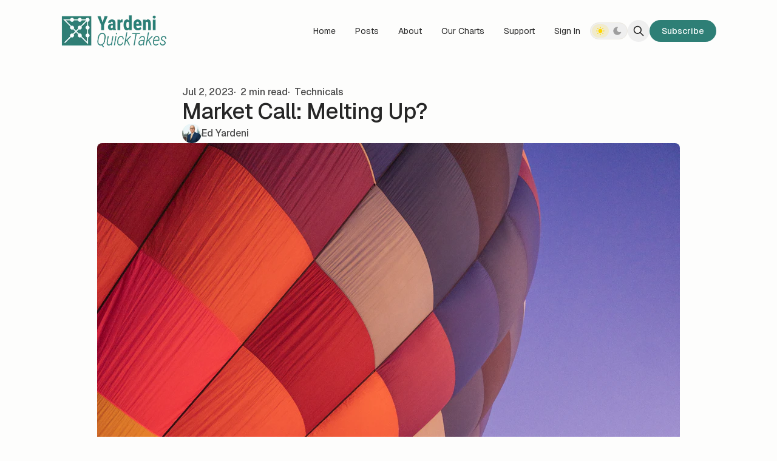

--- FILE ---
content_type: text/html; charset=utf-8
request_url: https://www.yardeniquicktakes.com/market-call-17/
body_size: 15352
content:
<!DOCTYPE html>
<html lang="en" data-color-scheme="light" class="scroll-smooth">
  <head>
    <meta charset="utf-8">
    <meta http-equiv="X-UA-Compatible" content="IE=edge">

    <title>Market Call: Melting Up?</title>

    <meta name="HandheldFriendly" content="True" />
    <meta name="viewport" content="width=device-width, initial-scale=1.0" />
    
    <meta name="theme-color" content="#2e7e74">

      <link rel="preconnect" href="https://fonts.googleapis.com">
  <link rel="preconnect" href="https://fonts.gstatic.com" crossorigin>

    <link rel="preload stylesheet" href="https://fonts.googleapis.com/css2?family=Geist:wght@300;400;500;600;700;800&display=swap" as="style" onload="this.onload=null;this.rel='stylesheet'" crossorigin>
  <style>body { --font-headings: var(--gh-font-heading, 'Geist'), sans-serif; }</style>

    <style>body { --font-body: var(--gh-font-body, 'Geist'), sans-serif; }</style>

    <script type="module" src="https://www.yardeniquicktakes.com/assets/built/app.js?v=c93e840700"></script>

    <link rel="stylesheet" type="text/css" href="https://www.yardeniquicktakes.com/assets/built/app.css?v=c93e840700" />

    <script>
  let preferredTheme = localStorage.getItem('PREFERRED_COLOR_SCHEME') || `light`;
  document.documentElement.setAttribute('data-color-scheme', preferredTheme);
  
  // Global values needed
  const themeGlobal = {
    siteUrl: 'https://www.yardeniquicktakes.com',
    currentPage: parseInt(''),
    nextPage: parseInt(''),
    nextPageLink: '',
    maxPages: parseInt(''), 
    lastPage: `` === `` ? true : false,
    postsPerPage: parseInt('12'),
    total: parseInt('')
  }

  function hexToRgb(hexColor) {
    if (hexColor.slice(0, 1) === '#') { hexColor = hexColor.slice(1); }
    if (hexColor.length === 3) { hexColor = hexColor.split('').map(function (hex) { return hex + hex;}).join(''); }
    const r = parseInt(hexColor.substr(0,2),16);
    const g = parseInt(hexColor.substr(2,2),16);
    const b = parseInt(hexColor.substr(4,2),16);

    return [r,g,b]
  }

  // Get contrast color;
  function getColorContrast(hexColor) {
    const rgb = hexToRgb(hexColor);
    let yiq = ((rgb[0] * 299) + (rgb[1] * 587) + (rgb[2] * 114)) / 1000;
    const colorContrast = (yiq >= 128) ? 'dark' : 'light';

    // return
    return colorContrast
  };

  function hexToHsl(hexColor) {
    const rgb = hexToRgb(hexColor);

    // Make r, g, and b fractions of 1
    const r = rgb[0]/255;
    const g = rgb[1]/255;
    const b = rgb[2]/255;

    const max = Math.max(r, g, b), min = Math.min(r, g, b);
    let h, s, l = (max + min)  /  2;  
    if ( max == min ) { h = s = 0; } else {
      let d = max - min;
      s = l > 0.5 ? d / (2 - max - min) : d / (max + min);
      switch(max){
        case r: h = (g - b) / d + (g < b ? 6 : 0); break;
        case g: h = (b - r) / d + 2; break;
        case b: h = (r - g) / d + 4; break;
      }
      h /= 6;
    }

    return [Math.round(h * 360),Math.round(s * 100),Math.round(l * 100)]
  }

  function setBrandHSL(hex) {
    const colorHsl = hexToHsl(hex)
    document.documentElement.style.setProperty('--color-brand-hsl', `${colorHsl[0]} ${colorHsl[1]}% ${colorHsl[2]}%`);
    document.documentElement.style.setProperty('--color-brand-contrast', getColorContrast(hex) === 'dark' ? `hsl(${colorHsl[0]} ${colorHsl[1]}% 5%)` : `hsl(${colorHsl[0]} ${colorHsl[1]}% 98%)`);
  }

  setBrandHSL("#2e7e74");
</script>
    

    

    <link rel="icon" href="https://www.yardeniquicktakes.com/content/images/size/w256h256/2022/10/circle-approved-yri.png" type="image/png">
    <link rel="canonical" href="https://www.yardeniquicktakes.com/market-call-17/">
    <meta name="referrer" content="no-referrer-when-downgrade">
    
    <meta property="og:site_name" content="Yardeni QuickTakes">
    <meta property="og:type" content="article">
    <meta property="og:title" content="Market Call: Melting Up?">
    <meta property="og:description" content="Growing confidence in the resilience of the economy has been one of the main reasons why the stock market has been so strong since October 12, with the S&amp;P 500 up 24.4%, the Nasdaq up 32.4%, and the S&amp;P 500 Transportation index up 21.0% since">
    <meta property="og:url" content="https://www.yardeniquicktakes.com/market-call-17/">
    <meta property="og:image" content="https://images.unsplash.com/photo-1570836173003-302a79cf1a33?crop&#x3D;entropy&amp;cs&#x3D;tinysrgb&amp;fit&#x3D;max&amp;fm&#x3D;jpg&amp;ixid&#x3D;M3wxMTc3M3wwfDF8c2VhcmNofDExfHxob3QlMjBhaXIlMjBiYWxsb29uc3xlbnwwfHx8fDE2ODgzMzIwNjd8MA&amp;ixlib&#x3D;rb-4.0.3&amp;q&#x3D;80&amp;w&#x3D;2000">
    <meta property="article:published_time" content="2023-07-02T23:32:38.000Z">
    <meta property="article:modified_time" content="2023-07-02T23:34:05.000Z">
    <meta property="article:tag" content="Technicals">
    <meta property="article:tag" content="Stock Market">
    <meta property="article:tag" content="S&amp;amp;P 500 Sectors">
    
    <meta property="article:publisher" content="https://www.facebook.com/YardeniResearch">
    <meta name="twitter:card" content="summary_large_image">
    <meta name="twitter:title" content="Market Call: Melting Up?">
    <meta name="twitter:description" content="Growing confidence in the resilience of the economy has been one of the main reasons why the stock market has been so strong since October 12, with the S&amp;P 500 up 24.4%, the Nasdaq up 32.4%, and the S&amp;P 500 Transportation index up 21.0% since">
    <meta name="twitter:url" content="https://www.yardeniquicktakes.com/market-call-17/">
    <meta name="twitter:image" content="https://images.unsplash.com/photo-1570836173003-302a79cf1a33?crop&#x3D;entropy&amp;cs&#x3D;tinysrgb&amp;fit&#x3D;max&amp;fm&#x3D;jpg&amp;ixid&#x3D;M3wxMTc3M3wwfDF8c2VhcmNofDExfHxob3QlMjBhaXIlMjBiYWxsb29uc3xlbnwwfHx8fDE2ODgzMzIwNjd8MA&amp;ixlib&#x3D;rb-4.0.3&amp;q&#x3D;80&amp;w&#x3D;2000">
    <meta name="twitter:label1" content="Written by">
    <meta name="twitter:data1" content="Ed Yardeni">
    <meta name="twitter:label2" content="Filed under">
    <meta name="twitter:data2" content="Technicals, Stock Market, S&amp;P 500 Sectors">
    <meta name="twitter:site" content="@yardeni">
    <meta property="og:image:width" content="1200">
    <meta property="og:image:height" content="1800">
    
    <script type="application/ld+json">
{
    "@context": "https://schema.org",
    "@type": "Article",
    "publisher": {
        "@type": "Organization",
        "name": "Yardeni QuickTakes",
        "url": "https://www.yardeniquicktakes.com/",
        "logo": {
            "@type": "ImageObject",
            "url": "https://www.yardeniquicktakes.com/content/images/2022/05/YQT-2.png"
        }
    },
    "author": {
        "@type": "Person",
        "name": "Ed Yardeni",
        "image": {
            "@type": "ImageObject",
            "url": "https://www.yardeniquicktakes.com/content/images/2022/06/DrEdYardeni_YardeniResearch-1.jpg",
            "width": 1000,
            "height": 999
        },
        "url": "https://www.yardeniquicktakes.com/author/dr-ed-yardeni/",
        "sameAs": []
    },
    "headline": "Market Call: Melting Up?",
    "url": "https://www.yardeniquicktakes.com/market-call-17/",
    "datePublished": "2023-07-02T23:32:38.000Z",
    "dateModified": "2023-07-02T23:34:05.000Z",
    "image": {
        "@type": "ImageObject",
        "url": "https://images.unsplash.com/photo-1570836173003-302a79cf1a33?crop=entropy&cs=tinysrgb&fit=max&fm=jpg&ixid=M3wxMTc3M3wwfDF8c2VhcmNofDExfHxob3QlMjBhaXIlMjBiYWxsb29uc3xlbnwwfHx8fDE2ODgzMzIwNjd8MA&ixlib=rb-4.0.3&q=80&w=2000",
        "width": 1200,
        "height": 1800
    },
    "keywords": "Technicals, Stock Market, S&P 500 Sectors",
    "description": "Growing confidence in the resilience of the economy has been one of the main reasons why the stock market has been so strong since October 12, with the S&amp;P 500 up 24.4%, the Nasdaq up 32.4%, and the S&amp;P 500 Transportation index up 21.0% since that date.\n\nOn Friday, the S&amp;P 500 closed up 1.22% at 4450.38 (chart). That&#x27;s even though that morning we learned that May&#x27;s personal consumption was weaker than expected and core inflation was higher than expected (chart). In addition, Fed officials have t",
    "mainEntityOfPage": "https://www.yardeniquicktakes.com/market-call-17/"
}
    </script>

    <meta name="generator" content="Ghost 6.12">
    <link rel="alternate" type="application/rss+xml" title="Yardeni QuickTakes" href="https://www.yardeniquicktakes.com/rss/">
    <script defer src="https://cdn.jsdelivr.net/ghost/portal@~2.56/umd/portal.min.js" data-i18n="true" data-ghost="https://www.yardeniquicktakes.com/" data-key="5f4a700f01a2f3669b71c6af87" data-api="https://yardeni-research.ghost.io/ghost/api/content/" data-locale="en" crossorigin="anonymous"></script><style id="gh-members-styles">.gh-post-upgrade-cta-content,
.gh-post-upgrade-cta {
    display: flex;
    flex-direction: column;
    align-items: center;
    font-family: -apple-system, BlinkMacSystemFont, 'Segoe UI', Roboto, Oxygen, Ubuntu, Cantarell, 'Open Sans', 'Helvetica Neue', sans-serif;
    text-align: center;
    width: 100%;
    color: #ffffff;
    font-size: 16px;
}

.gh-post-upgrade-cta-content {
    border-radius: 8px;
    padding: 40px 4vw;
}

.gh-post-upgrade-cta h2 {
    color: #ffffff;
    font-size: 28px;
    letter-spacing: -0.2px;
    margin: 0;
    padding: 0;
}

.gh-post-upgrade-cta p {
    margin: 20px 0 0;
    padding: 0;
}

.gh-post-upgrade-cta small {
    font-size: 16px;
    letter-spacing: -0.2px;
}

.gh-post-upgrade-cta a {
    color: #ffffff;
    cursor: pointer;
    font-weight: 500;
    box-shadow: none;
    text-decoration: underline;
}

.gh-post-upgrade-cta a:hover {
    color: #ffffff;
    opacity: 0.8;
    box-shadow: none;
    text-decoration: underline;
}

.gh-post-upgrade-cta a.gh-btn {
    display: block;
    background: #ffffff;
    text-decoration: none;
    margin: 28px 0 0;
    padding: 8px 18px;
    border-radius: 4px;
    font-size: 16px;
    font-weight: 600;
}

.gh-post-upgrade-cta a.gh-btn:hover {
    opacity: 0.92;
}</style><script async src="https://js.stripe.com/v3/"></script>
    <script defer src="https://cdn.jsdelivr.net/ghost/sodo-search@~1.8/umd/sodo-search.min.js" data-key="5f4a700f01a2f3669b71c6af87" data-styles="https://cdn.jsdelivr.net/ghost/sodo-search@~1.8/umd/main.css" data-sodo-search="https://yardeni-research.ghost.io/" data-locale="en" crossorigin="anonymous"></script>
    
    <link href="https://www.yardeniquicktakes.com/webmentions/receive/" rel="webmention">
    <script defer src="/public/cards.min.js?v=c93e840700"></script>
    <link rel="stylesheet" type="text/css" href="/public/cards.min.css?v=c93e840700">
    <script defer src="/public/comment-counts.min.js?v=c93e840700" data-ghost-comments-counts-api="https://www.yardeniquicktakes.com/members/api/comments/counts/"></script>
    <script defer src="/public/member-attribution.min.js?v=c93e840700"></script>
    <script defer src="/public/ghost-stats.min.js?v=c93e840700" data-stringify-payload="false" data-datasource="analytics_events" data-storage="localStorage" data-host="https://www.yardeniquicktakes.com/.ghost/analytics/api/v1/page_hit"  tb_site_uuid="16efc0dd-240f-4f5e-9e01-d619d6fd4fd1" tb_post_uuid="1f9b8933-2384-4692-926d-02f74ca24979" tb_post_type="post" tb_member_uuid="undefined" tb_member_status="undefined"></script><style>:root {--ghost-accent-color: #2e7e74;}</style>
    <!-- F -->
<script src="https://save-tonight-optimistic.yardeniquicktakes.com/script.js" data-site="PKBSDTEN" defer></script>
<!-- / F -->

<!-- P -->
<script defer data-domain="yardeniquicktakes.com" data-api="https://glass-cfwpa.quicktakes.workers.dev/juice/event" src="https://glass-cfwpa.quicktakes.workers.dev/roast/script.hash.js"></script>
<!-- / P -->

 <!--[if IE] -->
<script>
    if (window.document.documentMode) {
        window.location.href = "https://ie.yardeniquicktakes.com/";
}
</script>
<!--[end IE]-->

<!-- X conversion tracking base code -->
<script>
!function(e,t,n,s,u,a){e.twq||(s=e.twq=function(){s.exe?s.exe.apply(s,arguments):s.queue.push(arguments);
},s.version='1.1',s.queue=[],u=t.createElement(n),u.async=!0,u.src='https://static.ads-twitter.com/uwt.js',
a=t.getElementsByTagName(n)[0],a.parentNode.insertBefore(u,a))}(window,document,'script');
twq('config','qyrzt');
</script>
<!-- End X conversion tracking base code -->


<!-- Meta Pixel Code --><script>!function(f,b,e,v,n,t,s){if(f.fbq)return;n=f.fbq=function(){n.callMethod?n.callMethod.apply(n,arguments):n.queue.push(arguments)};if(!f._fbq)f._fbq=n;n.push=n;n.loaded=!0;n.version='2.0';n.queue=[];t=b.createElement(e);t.async=!0;t.src=v;s=b.getElementsByTagName(e)[0];s.parentNode.insertBefore(t,s)}(window,document,'script','https://connect.facebook.net/en_US/fbevents.js'); fbq('init', '1007027464141319'); fbq('track', 'PageView');</script><noscript> <img height="1" width="1" src="https://www.facebook.com/tr?id=1007027464141319&ev=PageView&noscript=1"/></noscript><!-- End Meta Pixel Code -->

<!-- Old Nikko theme customization
<style>    
    
    /* make initial visible */
    .welcome__profile span { z-index: 1; }
    
    /* max welcome description for desktop text */
    .welcome__descr { max-width: 32em; }
    
    /* disable Dashi notifications */
    .notifications { display: none; }
    
    /* make nav logo wider */
    .header__brand img {width: 112.9px; height: 35px;}
    
    /* menu font size slightly larger */
    .menu {font-size: 1.0rem;}
        
    /*make tables more beautiful */
    table {display: table !important;}
    
     /* Portal X thiccer */
     .gh-portal-closeicon .a {stroke-width: 3px !important;}
    
    /* hide hero stats on mobile */
    @media (max-width:575px) 
        {.welcome__figures {display:none !important;}
        }
    
</style>-->


<!-- Added by Steve from Documentation -->
<style>
  [data-color-scheme="dark"] [data-logo-list] { filter: invert(1); }
</style>

<style>
:root {
  --logo-h-mobile: 40px;
  --logo-w-mobile: auto;
  --logo-h-desktop: 54px;
  --logo-w-desktop: auto;
}
</style>

<style>
  .data-post-hero figure > figcaption {
    display: none;
  }
</style>

<script>
     CONFIG.SCROLL_TOP = false;
</script>

<!-- Languages -->
<script src="https://global.localizecdn.com/localize.js"></script>
<script>!function(a){if(!a.Localize){a.Localize={};for(var e=["translate","untranslate","phrase","initialize","translatePage","setLanguage","getLanguage","getSourceLanguage","detectLanguage","getAvailableLanguages","setWidgetLanguages","hideLanguagesInWidget","untranslatePage","bootstrap","prefetch","on","off","hideWidget","showWidget"],t=0;t<e.length;t++)a.Localize[e[t]]=function(){}}}(window);</script>

<script>
  Localize.initialize({
    key: 'xhBJgtWiCgmqP',
    rememberLanguage: true,
    autoApprove: true,
  });
</script>
  </head>
  <body class="post-template tag-technicals tag-stock-market tag-s-p-500-sectors subpixel-antialiased relative overflow-x-hidden bg-bgr text-typ"
    x-data="{ menuOpen: false }" :class="menuOpen ? 'overflow-hidden' : 'overflow-y-auto'"
    data-user="visitor"
    @keydown.escape="menuOpen = false" @keydown.cmk.k="document.querySelector('[data-ghost-search]').click()"
    x-init="navigator.platform.includes('Win') && document.body.classList.add('is-win')"
  >
    <a class="sr-only" href="#main">Skip to content</a>
    
      <progress value="0" max="100" data-progress-bar 
    class="appearance-none fixed top-0 w-full h-[5px] bg-transparent z-[1100]"
    x-init="$nextTick(() => { document.querySelector('[data-progress-bar]').setAttribute('value',getScrollPercent()) })" 
    @scroll.window="document.querySelector('[data-progress-bar]').setAttribute('value',getScrollPercent())" 
  >
  </progress>
    
    <header class="px-5 sm:px-6 bg-bgr text-typ whitespace-nowrap text-sm" data-header>
  <div class="max-w-container mx-auto py-4 md:py-6 flex items-center justify-center gap-2 relative">

    <div class="flex-1 flex justify-start" data-header-brand>
      <a class="" href="https://www.yardeniquicktakes.com" data-brand>
          <picture  data-logo='default'>
  <source 
    srcset="/content/images/size/w100/format/webp/2022/05/YQT-2.png 100w, /content/images/size/w320/format/webp/2022/05/YQT-2.png 320w, /content/images/size/w640/format/webp/2022/05/YQT-2.png 600w"
    sizes="(max-width: 800px) 200px, 320px"
    type="image/webp"
  >
  <img class="h-[var(--logo-h-mobile)] w-[var(--logo-w-mobile)] md:h-[var(--logo-h-desktop)] md:w-[var(--logo-w-desktop)]"
    
    loading="eager"
    srcset="/content/images/size/w100/format/webp/2022/05/YQT-2.png 100w, /content/images/size/w320/format/webp/2022/05/YQT-2.png 320w, /content/images/size/w640/format/webp/2022/05/YQT-2.png 640w"
    sizes="(max-width: 800px) 200px, 320px"
    src="/content/images/size/w30/2022/05/YQT-2.png"
    alt="Yardeni QuickTakes"
    
  />
</picture>
      </a>
    </div>

    <nav class="relative hidden md:flex justify-center" data-nav="header">
      <ul class="flex gap-0.5">
    <li class="nav-home flex items-center relative hover:bg-bgr-tone rounded-btn"
      data-label="Home" data-slug="home" data-length="4">
      <a class="w-full flex px-4 py-2 rounded-btn" href="https://www.yardeniquicktakes.com/"
        >
        <span>Home</span>
      </a>
    </li>
    <li class="nav-posts flex items-center relative hover:bg-bgr-tone rounded-btn"
      data-label="Posts" data-slug="posts" data-length="5">
      <a class="w-full flex px-4 py-2 rounded-btn" href="https://www.yardeniquicktakes.com/archive/"
        >
        <span>Posts</span>
      </a>
    </li>
    <li class="nav-about flex items-center relative hover:bg-bgr-tone rounded-btn"
      data-label="About" data-slug="about" data-length="5">
      <a class="w-full flex px-4 py-2 rounded-btn" href="https://yardeniquicktakes.com/about-yardeni-quicktakes/"
        >
        <span>About</span>
      </a>
    </li>
    <li class="nav-our-charts flex items-center relative hover:bg-bgr-tone rounded-btn"
      data-label="Our Charts" data-slug="our-charts" data-length="10">
      <a class="w-full flex px-4 py-2 rounded-btn" href="https://www.yardeniquicktakes.com/our-charts/"
        >
        <span>Our Charts</span>
      </a>
    </li>
    <li class="nav-support flex items-center relative hover:bg-bgr-tone rounded-btn"
      data-label="Support" data-slug="support" data-length="7">
      <a class="w-full flex px-4 py-2 rounded-btn" href="https://www.yardeniquicktakes.com/support/"
        >
        <span>Support</span>
      </a>
    </li>
</ul>
    </nav>

    <div class="flex gap-1 md:gap-2 items-center" data-header-actions>
      <div class="hidden md:flex items-center">
          <a href="#/portal/signin/" data-portal="signin"
             onclick="plausible('Signin_Click', {props: {location: 'header'}})"
             class="flex items-center hover:bg-bgr-tone rounded-btn px-4 py-2">
            <span>Sign In</span>
          </a>
      </div>
        <button class="flex gap-0.5 p-0.5 border border-brd text-typ-tone rounded-btn hover:bg-bgr-tone" aria-label="Toggle color scheme"
  data-color-scheme-toggle @click="toggleColorScheme(event)">
  <span data-theme="light" class="px-1.5 py-[3px] opacity-50 rounded-btn">
    <i class="icon [&_svg]:h-[inherit] [&_svg]:w-[inherit] [&_svg]:[stroke-width:inherit] icon-sun size-4 stroke-2" role="presentation">
  <svg xmlns="http://www.w3.org/2000/svg" class="icon icon-tabler icon-tabler-sun-filled" width="24" height="24" viewBox="0 0 24 24" stroke-width="1.5" stroke="currentColor" fill="none" stroke-linecap="round" stroke-linejoin="round">
  <path stroke="none" d="M0 0h24v24H0z" fill="none"/>
  <path d="M12 19a1 1 0 0 1 .993 .883l.007 .117v1a1 1 0 0 1 -1.993 .117l-.007 -.117v-1a1 1 0 0 1 1 -1z" stroke-width="0" fill="currentColor" />
  <path d="M18.313 16.91l.094 .083l.7 .7a1 1 0 0 1 -1.32 1.497l-.094 -.083l-.7 -.7a1 1 0 0 1 1.218 -1.567l.102 .07z" stroke-width="0" fill="currentColor" />
  <path d="M7.007 16.993a1 1 0 0 1 .083 1.32l-.083 .094l-.7 .7a1 1 0 0 1 -1.497 -1.32l.083 -.094l.7 -.7a1 1 0 0 1 1.414 0z" stroke-width="0" fill="currentColor" />
  <path d="M4 11a1 1 0 0 1 .117 1.993l-.117 .007h-1a1 1 0 0 1 -.117 -1.993l.117 -.007h1z" stroke-width="0" fill="currentColor" />
  <path d="M21 11a1 1 0 0 1 .117 1.993l-.117 .007h-1a1 1 0 0 1 -.117 -1.993l.117 -.007h1z" stroke-width="0" fill="currentColor" />
  <path d="M6.213 4.81l.094 .083l.7 .7a1 1 0 0 1 -1.32 1.497l-.094 -.083l-.7 -.7a1 1 0 0 1 1.217 -1.567l.102 .07z" stroke-width="0" fill="currentColor" />
  <path d="M19.107 4.893a1 1 0 0 1 .083 1.32l-.083 .094l-.7 .7a1 1 0 0 1 -1.497 -1.32l.083 -.094l.7 -.7a1 1 0 0 1 1.414 0z" stroke-width="0" fill="currentColor" />
  <path d="M12 2a1 1 0 0 1 .993 .883l.007 .117v1a1 1 0 0 1 -1.993 .117l-.007 -.117v-1a1 1 0 0 1 1 -1z" stroke-width="0" fill="currentColor" />
  <path d="M12 7a5 5 0 1 1 -4.995 5.217l-.005 -.217l.005 -.217a5 5 0 0 1 4.995 -4.783z" stroke-width="0" fill="currentColor" />
</svg>
</i>  </span>
  <span data-theme="dark" class="px-1.5 py-[3px] opacity-50 rounded-btn">
    <i class="icon [&_svg]:h-[inherit] [&_svg]:w-[inherit] [&_svg]:[stroke-width:inherit] icon-moon size-4 stroke-2" role="presentation">
  <svg xmlns="http://www.w3.org/2000/svg" class="icon icon-tabler icon-tabler-moon-filled" width="24" height="24" viewBox="0 0 24 24" stroke-width="1.5" stroke="currentColor" fill="none" stroke-linecap="round" stroke-linejoin="round">
  <path stroke="none" d="M0 0h24v24H0z" fill="none"/>
  <path d="M12 1.992a10 10 0 1 0 9.236 13.838c.341 -.82 -.476 -1.644 -1.298 -1.31a6.5 6.5 0 0 1 -6.864 -10.787l.077 -.08c.551 -.63 .113 -1.653 -.758 -1.653h-.266l-.068 -.006l-.06 -.002z" stroke-width="0" fill="currentColor" />
</svg>
</i>  </span>
</button>
      <button class="flex items-center justify-center rounded-full size-8 md:size-9 hover:bg-bgr-tone" data-ghost-search title="Search" aria-label="Search">
        <i class="icon [&_svg]:h-[inherit] [&_svg]:w-[inherit] [&_svg]:[stroke-width:inherit] icon-search w-5 h-5 stroke-2 fill-bgr-tone [&amp;&gt;svg]:fill-inherit stroke-2" role="presentation">
  <svg xmlns="http://www.w3.org/2000/svg" class="icon icon-tabler icon-tabler-search" width="24" height="24" viewBox="0 0 24 24" stroke-width="2" stroke="currentColor" fill="none" stroke-linecap="round" stroke-linejoin="round">
  <path stroke="none" d="M0 0h24v24H0z" fill="none"/>
  <circle cx="10" cy="10" r="7" />
  <line x1="21" y1="21" x2="15" y2="15" />
</svg>



</i>      </button>


      <button class="flex flex-col items-center gap-1 size-8 p-1 md:p-2 md:size-9 justify-center rounded-full group md:hidden transition-transform hover:bg-bgr-tone" 
        data-menu-toggle aria-label="Menu toggle" aria-expanded="false" aria-haspopup="true" aria-controls="menu"
        @click="menuOpen = !menuOpen" :aria-expanded="menuOpen.toString()"
      >
        <span class="relative pointer-events-none h-0.5 rounded-sm bg-typ-tone w-4 transition-transform"
              :class="menuOpen ? 'rotate-45 translate-y-[3px]' : ''"></span>
        <span class="relative pointer-events-none h-0.5 rounded-sm bg-typ-tone w-4 transition-transform"
              :class="menuOpen ? '-rotate-45 -translate-y-[3px]' : ''"></span>
      </button>

            <a href="/membership/" data-header-subscribe
              onclick="plausible('CTA_Click', {props: {location: 'header', member_status: 'logged_out', button_text: 'Subscribe'}})"
              class="hidden sm:flex items-center gap-1 bg-brand font-medium text-brand-contrast px-4 py-1.5 rounded-btn md:px-5 md:py-2 transition hover:ring-[3px] hover:ring-brand hover:ring-opacity-20">
              <span>Subscribe</span>
            </a>
    </div>

  </div>
</header>
    <div class="fixed shadow-xl z-[100] top-[64px] md:top-[84px] w-full text-sm bg-bgr text-typ-tone py-4 border-t border-brd hidden md:!hidden" 
  :class="menuOpen ? '!block' : 'hidden'" data-menu id="menu"
> 
  <div class="px-5 sm:px-6 flex flex-col gap-3 items-start">
    <nav class="font-medium" data-nav="mobile">
      <ul class="flex flex-col gap-1">
    <li class="nav-home flex flex-wrap relative"
      data-label="Home" data-slug="home" data-length="4">
      <a class="flex py-0.5 rounded-theme hover:text-brand" href="https://www.yardeniquicktakes.com/"
        >
        <span>Home</span>
      </a>
    </li>
    <li class="nav-posts flex flex-wrap relative"
      data-label="Posts" data-slug="posts" data-length="5">
      <a class="flex py-0.5 rounded-theme hover:text-brand" href="https://www.yardeniquicktakes.com/archive/"
        >
        <span>Posts</span>
      </a>
    </li>
    <li class="nav-about flex flex-wrap relative"
      data-label="About" data-slug="about" data-length="5">
      <a class="flex py-0.5 rounded-theme hover:text-brand" href="https://yardeniquicktakes.com/about-yardeni-quicktakes/"
        >
        <span>About</span>
      </a>
    </li>
    <li class="nav-our-charts flex flex-wrap relative"
      data-label="Our Charts" data-slug="our-charts" data-length="10">
      <a class="flex py-0.5 rounded-theme hover:text-brand" href="https://www.yardeniquicktakes.com/our-charts/"
        >
        <span>Our Charts</span>
      </a>
    </li>
    <li class="nav-support flex flex-wrap relative"
      data-label="Support" data-slug="support" data-length="7">
      <a class="flex py-0.5 rounded-theme hover:text-brand" href="https://www.yardeniquicktakes.com/support/"
        >
        <span>Support</span>
      </a>
    </li>
</ul>
    </nav>

    <div class="font-medium">
        <a href="#/portal/signin/" data-portal="signin"
           onclick="plausible('Signin_Click', {props: {location: 'mobile_menu'}})"
           class="flex py-0.5 rounded-theme hover:text-brand">
          <span>Sign In</span>
        </a>
    </div>

          <a href="/membership/"
            onclick="plausible('CTA_Click', {props: {location: 'mobile_menu', member_status: 'logged_out', button_text: 'Subscribe'}})"
            class="flex sm:hidden items-center gap-1 bg-brand font-medium text-brand-contrast px-4 py-1.5 rounded-btn md:px-5 md:py-2 transition hover:ring-[3px] hover:ring-brand hover:ring-opacity-20">
            <span>Subscribe</span>
          </a>
  </div>
</div>    
    <main class="main" id="main" data-class="font-mono font-serif font-sans">
      
    <section class="px-5 sm:px-6" data-post-hero="">
  <div class="max-w-container mx-auto pb-12 pt-8 flex items-center flex-col gap-6">

    <div class="text-typ-tone w-full flex-1 flex flex-col gap-4 mx-auto max-w-content" data-post-hero-content>
        <div class="leading-none text-sm md:text-base gap-2 flex items-center flex-wrap font-medium mt-1.5" data-post-hero-info>      
          <time class="" datetime="2023-07-02">Jul 2, 2023</time>  
          
            <span class="before:content-['·'] before:mr-1" data-post-hero-reading-time>
              2 min read
            </span>

            <a href="/tag/technicals/" class="before:content-['·'] before:mr-2 hover:text-brand" data-post-hero-tag>Technicals</a>
        </div>

      <h1 class="text-typ font-semibold tracking-tight text-2xl md:text-3xl md:font-medium lg:text-4xl">
        Market Call: Melting Up?
      </h1>


        <ul class="text-sm md:text-base flex gap-3 font-medium" data-post-hero-authors>
            <li>
              <a href="/author/dr-ed-yardeni/" class="flex gap-1.5 items-center hover:text-brand">
                  <picture  >
  <source 
    srcset="/content/images/size/w30/format/webp/2022/06/DrEdYardeni_YardeniResearch-1.jpg 30w, /content/images/size/w100/format/webp/2022/06/DrEdYardeni_YardeniResearch-1.jpg 100w"
    sizes="32px"
    type="image/webp"
  >
  <img class="size-8 object-cover rounded-full will-change-[filter] transition-[filter] blur"
    onload="this.classList.remove('blur')"
    loading="lazy"
    srcset="/content/images/size/w30/format/webp/2022/06/DrEdYardeni_YardeniResearch-1.jpg 30w, /content/images/size/w100/format/webp/2022/06/DrEdYardeni_YardeniResearch-1.jpg 100w"
    sizes="32px"
    src="/content/images/size/w30/2022/06/DrEdYardeni_YardeniResearch-1.jpg"
    alt=""
    
  />
</picture>
                <span>Ed Yardeni</span>
              </a>
            </li>
        </ul>
    </div>

      <figure class="max-w-content-wide w-full h-full relative">
        <picture  >
  <source 
    srcset="https://images.unsplash.com/photo-1570836173003-302a79cf1a33?crop&#x3D;entropy&amp;cs&#x3D;tinysrgb&amp;fit&#x3D;max&amp;fm&#x3D;webp&amp;ixid&#x3D;M3wxMTc3M3wwfDF8c2VhcmNofDExfHxob3QlMjBhaXIlMjBiYWxsb29uc3xlbnwwfHx8fDE2ODgzMzIwNjd8MA&amp;ixlib&#x3D;rb-4.0.3&amp;q&#x3D;80&amp;w&#x3D;320 320w, https://images.unsplash.com/photo-1570836173003-302a79cf1a33?crop&#x3D;entropy&amp;cs&#x3D;tinysrgb&amp;fit&#x3D;max&amp;fm&#x3D;webp&amp;ixid&#x3D;M3wxMTc3M3wwfDF8c2VhcmNofDExfHxob3QlMjBhaXIlMjBiYWxsb29uc3xlbnwwfHx8fDE2ODgzMzIwNjd8MA&amp;ixlib&#x3D;rb-4.0.3&amp;q&#x3D;80&amp;w&#x3D;640 600w, https://images.unsplash.com/photo-1570836173003-302a79cf1a33?crop&#x3D;entropy&amp;cs&#x3D;tinysrgb&amp;fit&#x3D;max&amp;fm&#x3D;webp&amp;ixid&#x3D;M3wxMTc3M3wwfDF8c2VhcmNofDExfHxob3QlMjBhaXIlMjBiYWxsb29uc3xlbnwwfHx8fDE2ODgzMzIwNjd8MA&amp;ixlib&#x3D;rb-4.0.3&amp;q&#x3D;80&amp;w&#x3D;960 960w, https://images.unsplash.com/photo-1570836173003-302a79cf1a33?crop&#x3D;entropy&amp;cs&#x3D;tinysrgb&amp;fit&#x3D;max&amp;fm&#x3D;webp&amp;ixid&#x3D;M3wxMTc3M3wwfDF8c2VhcmNofDExfHxob3QlMjBhaXIlMjBiYWxsb29uc3xlbnwwfHx8fDE2ODgzMzIwNjd8MA&amp;ixlib&#x3D;rb-4.0.3&amp;q&#x3D;80&amp;w&#x3D;1280 1200w"
    sizes="(max-width: 600px) 480px, 720px"
    type="image/webp"
  >
  <img class="w-full object-cover rounded-theme aspect-[16/9] bg-bgr-tone"
    
    loading="eager"
    srcset="https://images.unsplash.com/photo-1570836173003-302a79cf1a33?crop&#x3D;entropy&amp;cs&#x3D;tinysrgb&amp;fit&#x3D;max&amp;fm&#x3D;webp&amp;ixid&#x3D;M3wxMTc3M3wwfDF8c2VhcmNofDExfHxob3QlMjBhaXIlMjBiYWxsb29uc3xlbnwwfHx8fDE2ODgzMzIwNjd8MA&amp;ixlib&#x3D;rb-4.0.3&amp;q&#x3D;80&amp;w&#x3D;320 320w, https://images.unsplash.com/photo-1570836173003-302a79cf1a33?crop&#x3D;entropy&amp;cs&#x3D;tinysrgb&amp;fit&#x3D;max&amp;fm&#x3D;webp&amp;ixid&#x3D;M3wxMTc3M3wwfDF8c2VhcmNofDExfHxob3QlMjBhaXIlMjBiYWxsb29uc3xlbnwwfHx8fDE2ODgzMzIwNjd8MA&amp;ixlib&#x3D;rb-4.0.3&amp;q&#x3D;80&amp;w&#x3D;640 640w, https://images.unsplash.com/photo-1570836173003-302a79cf1a33?crop&#x3D;entropy&amp;cs&#x3D;tinysrgb&amp;fit&#x3D;max&amp;fm&#x3D;webp&amp;ixid&#x3D;M3wxMTc3M3wwfDF8c2VhcmNofDExfHxob3QlMjBhaXIlMjBiYWxsb29uc3xlbnwwfHx8fDE2ODgzMzIwNjd8MA&amp;ixlib&#x3D;rb-4.0.3&amp;q&#x3D;80&amp;w&#x3D;960 960w, https://images.unsplash.com/photo-1570836173003-302a79cf1a33?crop&#x3D;entropy&amp;cs&#x3D;tinysrgb&amp;fit&#x3D;max&amp;fm&#x3D;webp&amp;ixid&#x3D;M3wxMTc3M3wwfDF8c2VhcmNofDExfHxob3QlMjBhaXIlMjBiYWxsb29uc3xlbnwwfHx8fDE2ODgzMzIwNjd8MA&amp;ixlib&#x3D;rb-4.0.3&amp;q&#x3D;80&amp;w&#x3D;1280 1280w"
    sizes="(max-width: 600px) 480px, 720px"
    src="https://images.unsplash.com/photo-1570836173003-302a79cf1a33?crop&#x3D;entropy&amp;cs&#x3D;tinysrgb&amp;fit&#x3D;max&amp;fm&#x3D;jpg&amp;ixid&#x3D;M3wxMTc3M3wwfDF8c2VhcmNofDExfHxob3QlMjBhaXIlMjBiYWxsb29uc3xlbnwwfHx8fDE2ODgzMzIwNjd8MA&amp;ixlib&#x3D;rb-4.0.3&amp;q&#x3D;80&amp;w&#x3D;30"
    alt="Market Call: Melting Up?"
    
  />
</picture>
      </figure>

  </div>
</section>
    <article class="ghost-content prose md:prose-lg prose-theme" data-preview>
      <p>Growing confidence in the resilience of the economy has been one of the main reasons why the stock market has been so strong since October 12, with the S&amp;P 500 up 24.4%, the Nasdaq up 32.4%, and the S&amp;P 500 Transportation index up 21.0% since that date. </p><p>On Friday, the S&amp;P 500 closed up 1.22% at 4450.38 (chart). That's even though that morning we learned that May's personal consumption was weaker than expected and core inflation was higher than expected (chart). In addition, Fed officials have turned more hawkish in recent days causing the 2-year Treasury yield to rise to 4.90% on Friday, the highest since March 9, just before SVB hit the fan. </p><p>We are still forecasting 4600 by the end of this year, but that's not far off now and it is only mid-year! The S&amp;P 500 is 11% above its 200-dma. It should find some resistance at its current level, which coincides with the upper bound of its bullish channel. If it rockets even higher, a melt-up scenario becomes more likely.</p>
<style>
@keyframes shimmer-white {
    0%, 100% { background-position: 200% center; }
    50% { background-position: 0% center; }
}
.btn-shimmer-white {
    background: linear-gradient(90deg,
        white 0%,
        white 40%,
        color-mix(in srgb, #2e7e74 10%, white) 50%,
        white 60%,
        white 100%);
    background-size: 200% 100%;
    animation: shimmer-white 3s ease-in-out infinite;
}
</style>
<aside class="gh-post-upgrade-cta">
    <div style="display: flex; justify-content: center; margin-bottom: -1rem; position: relative; z-index: 10;">
        <div style="display: inline-flex; align-items: center; gap: 0.5rem; background-color: white; color: #2e7e74; padding: 0.625rem 1rem; border-radius: 9999px; font-size: 0.875rem; font-weight: 600; border: 1px solid #D1D9D6; box-shadow: 0 2px 4px rgba(0, 0, 0, 0.08);">
            <svg style="width: 1rem; height: 1rem;" fill="currentColor" viewBox="0 0 24 24">
                <path d="M12 1C8.676 1 6 3.676 6 7v2H5c-1.105 0-2 .895-2 2v10c0 1.105.895 2 2 2h14c1.105 0 2-.895 2-2V11c0-1.105-.895-2-2-2h-1V7c0-3.324-2.676-6-6-6zm0 2c2.276 0 4 1.724 4 4v2H8V7c0-2.276 1.724-4 4-4z"/>
            </svg>
            <span>Subscriber Content</span>
        </div>
    </div>
    <div class="gh-post-upgrade-cta-content" style="background-color: #2e7e74">
            <h2 style="margin-bottom: 0.5rem; font-weight: 600;">Join thousands who rely on QuickTakes</h2>
            <p style="margin: 0 0 1rem 0; opacity: 0.9;"><small>Unlock the rest of this QuickTakes post — plus all premium content</small></p>
            <ul style="list-style: none; padding: 0; margin: 0 0 1rem 0; text-align: left;">
                <li style="margin-bottom: 0.5rem;">✓ 5–8 market-moving QuickTakes each week (vs 1–3 on free)</li>
                <li style="margin-bottom: 0.5rem;">✓ Weekly video commentary from Dr. Yardeni</li>
                <li style="margin-bottom: 0.5rem;">✓ Complete research archive at your fingertips</li>
            </ul>
            <a href="/membership/"
               onclick="plausible('CTA_Click', {props: {location: 'paywall', member_status: 'logged_out', button_text: 'Unlock Everything', page_type: 'post', content_visibility: 'paid'}})"
               class="btn-shimmer-white" style="display: inline-flex; align-items: center; gap: 0.375rem; font-weight: 600; color: #2e7e74; padding: 0.75rem 2rem; border-radius: 9999px; text-decoration: none; transition: all 0.3s; box-shadow: 0 10px 15px -3px rgba(0, 0, 0, 0.1);">
                <span>Unlock Everything</span>
                <svg style="width: 1.25rem; height: 1.25rem; stroke-width: 2.5; transition: transform 0.3s;" fill="none" stroke="currentColor" viewBox="0 0 24 24">
                    <path stroke-linecap="round" stroke-linejoin="round" d="M17 8l4 4m0 0l-4 4m4-4H3"/>
                </svg>
            </a>
            <p style="margin-top: 1rem;"><small>Already have an account? <a data-portal="signin" href="#/portal/signin" onclick="plausible('Signin_Click', {props: {location: 'paywall'}})">Sign in</a></small></p>
    </div>
</aside>

    </article>

      <section class="px-5 sm:px-6 mb-4" data-share>
    <div class="py-8 text-typ text-sm font-medium max-w-content mx-auto flex gap-3 md:gap-4 justify-center flex-wrap items-center border-t border-brd" 
     >
      <span class="text-base flex-1 basis-full sm:basis-auto text-center sm:text-left">Share</span>

      <a class="border border-brd bg-bgr leading-tight py-1.5 px-2.5 flex-1 flex gap-1.5 items-center justify-center rounded-btn hover:bg-bgr-tone" target="_blank"
          href="https://twitter.com/share?text=Market%20Call%3A%20Melting%20Up%3F&amp;url=https://www.yardeniquicktakes.com/market-call-17/"
          title="Share on X" aria-label="Share">
        <i class="icon [&_svg]:h-[inherit] [&_svg]:w-[inherit] [&_svg]:[stroke-width:inherit] icon-brand-x size-4 stroke-2" role="presentation">
  <svg xmlns="http://www.w3.org/2000/svg" class="icon icon-tabler icon-tabler-brand-x" width="24" height="24" viewBox="0 0 24 24" stroke-width="2" stroke="currentColor" fill="none" stroke-linecap="round" stroke-linejoin="round">
  <path stroke="none" d="M0 0h24v24H0z" fill="none"></path>
  <path d="M4 4l11.733 16h4.267l-11.733 -16z"></path>
  <path d="M4 20l6.768 -6.768m2.46 -2.46l6.772 -6.772"></path>
</svg>
</i>        <span class="leading-none">Share</span>
      </a>
      <a class="border border-brd bg-bgr leading-tight py-1.5 px-2.5 flex-1 flex gap-1.5 items-center justify-center rounded-btn hover:bg-bgr-tone" target="_blank"
          href="https://bsky.app/intent/compose?text=Market%20Call%3A%20Melting%20Up%3F%20https://www.yardeniquicktakes.com/market-call-17/"
          title="Share on Bluesky" aria-label="Share">
        <i class="icon [&_svg]:h-[inherit] [&_svg]:w-[inherit] [&_svg]:[stroke-width:inherit] icon-brand-bluesky size-4 stroke-2" role="presentation">
  <svg  xmlns="http://www.w3.org/2000/svg"  width="24"  height="24"  viewBox="0 0 24 24"  fill="none"  stroke="currentColor"  stroke-width="2"  stroke-linecap="round"  stroke-linejoin="round"  class="icon icon-tabler icons-tabler-outline icon-tabler-brand-bluesky">
  <path stroke="none" d="M0 0h24v24H0z" fill="none"/>
  <path d="M6.335 5.144c-1.654 -1.199 -4.335 -2.127 -4.335 .826c0 .59 .35 4.953 .556 5.661c.713 2.463 3.13 2.75 5.444 2.369c-4.045 .665 -4.889 3.208 -2.667 5.41c1.03 1.018 1.913 1.59 2.667 1.59c2 0 3.134 -2.769 3.5 -3.5c.333 -.667 .5 -1.167 .5 -1.5c0 .333 .167 .833 .5 1.5c.366 .731 1.5 3.5 3.5 3.5c.754 0 1.637 -.571 2.667 -1.59c2.222 -2.203 1.378 -4.746 -2.667 -5.41c2.314 .38 4.73 .094 5.444 -2.369c.206 -.708 .556 -5.072 .556 -5.661c0 -2.953 -2.68 -2.025 -4.335 -.826c-2.293 1.662 -4.76 5.048 -5.665 6.856c-.905 -1.808 -3.372 -5.194 -5.665 -6.856z" />
</svg>
</i>        <span class="leading-none">Share</span>
      </a>
      <a class="border border-brd bg-bgr leading-tight py-1.5 px-2.5 flex-1 flex gap-1.5 items-center justify-center rounded-btn hover:bg-bgr-tone" target="_blank"
          href="https://www.facebook.com/sharer.php?u=https://www.yardeniquicktakes.com/market-call-17/"
          title="Share on Facebook" aria-label="Share">
        <i class="icon [&_svg]:h-[inherit] [&_svg]:w-[inherit] [&_svg]:[stroke-width:inherit] icon-brand-facebook size-4 stroke-2" role="presentation">
  <svg xmlns="http://www.w3.org/2000/svg" class="icon icon-tabler icon-tabler-brand-facebook" width="24" height="24" viewBox="0 0 24 24" stroke-width="2" stroke="currentColor" fill="none" stroke-linecap="round" stroke-linejoin="round">
  <path stroke="none" d="M0 0h24v24H0z" fill="none"/>
  <path d="M7 10v4h3v7h4v-7h3l1 -4h-4v-2a1 1 0 0 1 1 -1h3v-4h-3a5 5 0 0 0 -5 5v2h-3" />
</svg>



</i>        <span class="leading-none">Share</span>
      </a>
      <a class="border border-brd bg-bgr leading-tight py-1.5 px-2.5 flex-1 flex gap-1.5 items-center justify-center rounded-btn hover:bg-bgr-tone" target="_blank"
          href="https://www.linkedin.com/shareArticle?mini=true&url=https://www.yardeniquicktakes.com/market-call-17/&title=Market%20Call%3A%20Melting%20Up%3F&summary=Market%20Call%3A%20Melting%20Up%3F"
          title="Share on Linkedin" aria-label="Share">
        <i class="icon [&_svg]:h-[inherit] [&_svg]:w-[inherit] [&_svg]:[stroke-width:inherit] icon-brand-linkedin size-4 stroke-2" role="presentation">
  <svg xmlns="http://www.w3.org/2000/svg" class="icon icon-tabler icon-tabler-brand-linkedin" width="24" height="24" viewBox="0 0 24 24" stroke-width="2" stroke="currentColor" fill="none" stroke-linecap="round" stroke-linejoin="round">
  <path d="M16 8a6 6 0 0 1 6 6v7h-4v-7a2 2 0 0 0-2-2 2 2 0 0 0-2 2v7h-4v-7a6 6 0 0 1 6-6z"></path>
  <rect x="2" y="9" width="4" height="12"></rect>
  <circle cx="4" cy="4" r="2"></circle>
</svg>
</i>        <span class="leading-none">Share</span>
      </a>
      <a class="border border-brd bg-bgr leading-tight py-1.5 px-2.5 flex-1 flex gap-1.5 items-center justify-center rounded-btn hover:bg-bgr-tone" data-share-mail
          href="mailto:?subject=Market%20Call%3A%20Melting%20Up%3F&body=https://www.yardeniquicktakes.com/market-call-17/&nbsp;Market%20Call%3A%20Melting%20Up%3F"
          title="Share by email" aria-label="Email">
        <i class="icon [&_svg]:h-[inherit] [&_svg]:w-[inherit] [&_svg]:[stroke-width:inherit] icon-mail size-4 stroke-2" role="presentation">
  <svg xmlns="http://www.w3.org/2000/svg" class="icon icon-tabler icon-tabler-mail" width="24" height="24" viewBox="0 0 24 24" stroke-width="1.5" stroke="currentColor" fill="none" stroke-linecap="round" stroke-linejoin="round">
  <path stroke="none" d="M0 0h24v24H0z" fill="none"/>
  <rect x="3" y="5" width="18" height="14" rx="2" />
  <polyline points="3 7 12 13 21 7" />
</svg>
</i>        <span class="leading-none">Email</span>
      </a>
      <button class="border border-brd bg-bgr leading-tight py-1.5 px-2.5 flex-1 flex gap-1.5 items-center justify-center rounded-btn hover:bg-bgr-tone" data-share-copy data-url="https://www.yardeniquicktakes.com/market-call-17/"
          title="Copy URL" data-label="Copy" data-success="Copied!" aria-label="Copy" data-class="text-success !border-success"
          @click="copyURL(event.currentTarget, event.currentTarget.getAttribute('data-url'))">
        <i class="icon [&_svg]:h-[inherit] [&_svg]:w-[inherit] [&_svg]:[stroke-width:inherit] icon-link size-4 stroke-2" role="presentation">
  <svg xmlns="http://www.w3.org/2000/svg" class="icon icon-tabler icon-tabler-link" width="24" height="24" viewBox="0 0 24 24" stroke-width="1.5" stroke="currentColor" fill="none" stroke-linecap="round" stroke-linejoin="round">
  <path stroke="none" d="M0 0h24v24H0z" fill="none"></path>
  <path d="M9 15l6 -6"></path>
  <path d="M11 6l.463 -.536a5 5 0 0 1 7.071 7.072l-.534 .464"></path>
  <path d="M13 18l-.397 .534a5.068 5.068 0 0 1 -7.127 0a4.972 4.972 0 0 1 0 -7.071l.524 -.463"></path>
</svg>
</i>        <span class="leading-none">Copy</span>
      </button>
    </div>
  </section>


  <section class="px-5 sm:px-6 mb-12" data-prev-next>
  <div class="max-w-container mx-auto">
    <h2 class="uppercase font-semibold text-sm mb-2 sr-only">Read next</h2>
    <div class="grid md:grid-cols-2 gap-4 sm:gap-6 md:gap-8">
        <a class="group flex gap-3 bg-bgr-tone rounded-theme p-5 sm:p-6" href="/the-economic-week-ahead-july/">
          <div class="rounded-full flex items-center justify-center size-7 bg-bgr border border-brd group-hover:bg-bgr-tone"><i class="icon [&_svg]:h-[inherit] [&_svg]:w-[inherit] [&_svg]:[stroke-width:inherit] icon-chevron-left size-4 stroke-2" role="presentation">
  <svg xmlns="http://www.w3.org/2000/svg" class="icon icon-tabler icon-tabler-chevron-left" width="24" height="24" viewBox="0 0 24 24" stroke-width="1.5" stroke="currentColor" fill="none" stroke-linecap="round" stroke-linejoin="round"><path stroke="none" d="M0 0h24v24H0z" fill="none"/><path d="M15 6l-6 6l6 6" /></svg>
</i></div>
          <h3 class="flex-1 font-semibold leading-tight text-sm sm:text-base sm:font-medium sm:leading-tight">The Economic Week Ahead: July 3-7</h3>
        </a>

        <a class="group flex gap-3 md:gap-4 bg-bgr-tone rounded-theme p-5 sm:p-6" href="/construction-is-booming-despite-housing-recession/">
          <h3 class="text-right flex-1 font-semibold leading-tight text-sm sm:text-base sm:font-medium sm:leading-tight">Construction Is Booming Despite Housing Recession</h3>
          <div class="rounded-full flex items-center justify-center size-7 bg-bgr border border-brd group-hover:bg-bgr-tone"><i class="icon [&_svg]:h-[inherit] [&_svg]:w-[inherit] [&_svg]:[stroke-width:inherit] icon-chevron-right size-4 stroke-2" role="presentation">
  <svg xmlns="http://www.w3.org/2000/svg" class="icon icon-tabler icon-tabler-chevron-right" width="24" height="24" viewBox="0 0 24 24" stroke-width="2" stroke="currentColor" fill="none" stroke-linecap="round" stroke-linejoin="round"><path stroke="none" d="M0 0h24v24H0z" fill="none"/><path d="M9 6l6 6l-6 6" /></svg>
</i></div>
        </a>
    </div>
  </div>
</section>
  
    </main>

    <footer class="px-5 sm:px-6 bg-bgr mt-16 " data-footer>
  <div class="max-w-container mx-auto">
    <div class="relative overflow-hidden flex flex-col items-center gap-6 bg-bgr-tone rounded-theme py-12 sm:px-8" data-footer-top>
      <div class="flex flex-col items-center text-center gap-3 max-w-md" data-footer-brand>
        <a href="https://www.yardeniquicktakes.com" data-brand>
            <picture  data-logo='default'>
  <source 
    srcset="/content/images/size/w100/format/webp/2022/05/YQT-2.png 100w, /content/images/size/w320/format/webp/2022/05/YQT-2.png 320w, /content/images/size/w640/format/webp/2022/05/YQT-2.png 600w"
    sizes="(max-width: 800px) 200px, 320px"
    type="image/webp"
  >
  <img class="h-[var(--logo-h-mobile)] w-[var(--logo-w-mobile)] md:h-[var(--logo-h-desktop)] md:w-[var(--logo-w-desktop)] will-change-[filter] transition-[filter] blur"
    onload="this.classList.remove('blur')"
    loading="lazy"
    srcset="/content/images/size/w100/format/webp/2022/05/YQT-2.png 100w, /content/images/size/w320/format/webp/2022/05/YQT-2.png 320w, /content/images/size/w640/format/webp/2022/05/YQT-2.png 640w"
    sizes="(max-width: 800px) 200px, 320px"
    src="/content/images/size/w30/2022/05/YQT-2.png"
    alt="Yardeni QuickTakes"
    
  />
</picture>
        </a>

        <p id="footer-label" class="text-typ-tone mb-2">Daily insights, focused news, clear charts, weekly video webcasts, and much more. Posted by Dr Ed Yardeni and his research team.</p>

          <div class="flex flex-col items-center gap-3 mt-2">
            <a href="/membership/"
              onclick="plausible('CTA_Click', {props: {location: 'footer', member_status: 'logged_out', button_text: 'Join Subscribers'}})"
              class="group btn-gradient-animate flex items-center justify-center gap-2 font-medium text-brand-contrast px-8 py-3 rounded-btn text-lg shadow-lg transition-all duration-300 hover:shadow-xl hover:-translate-y-0.5 hover:ring-[3px] hover:ring-brand hover:ring-opacity-20">
              <span>Join 20,000+ Subscribers</span>
              <svg class="w-5 h-5 transition-transform duration-300 group-hover:translate-x-1" fill="none" stroke="currentColor" viewBox="0 0 24 24">
                <path stroke-linecap="round" stroke-linejoin="round" stroke-width="2" d="M17 8l4 4m0 0l-4 4m4-4H3"/>
              </svg>
            </a>
            <p class="text-sm opacity-90">No ads. No fluff. Ever.</p>
          </div>
      </div>

      <hr class="border-none h-[1px] w-full max-w-xs my-2 bg-gradient-to-r from-transparent via-brd to-transparent"/>


      
<nav class="relative flex flex-wrap items-center gap-3 text-typ-tone text-sm z-10" data-socials="footer" x-data="socials">

    <a href="https://www.facebook.com/YardeniResearch" class="hover:text-typ" aria-label="Facebook"><i class="icon [&_svg]:h-[inherit] [&_svg]:w-[inherit] [&_svg]:[stroke-width:inherit] icon-brand-facebook size-4 stroke-2 stroke-2" role="presentation">
  <svg xmlns="http://www.w3.org/2000/svg" class="icon icon-tabler icon-tabler-brand-facebook" width="24" height="24" viewBox="0 0 24 24" stroke-width="2" stroke="currentColor" fill="none" stroke-linecap="round" stroke-linejoin="round">
  <path stroke="none" d="M0 0h24v24H0z" fill="none"/>
  <path d="M7 10v4h3v7h4v-7h3l1 -4h-4v-2a1 1 0 0 1 1 -1h3v-4h-3a5 5 0 0 0 -5 5v2h-3" />
</svg>



</i><span class="hidden">Facebook</span></a>

    <a href="https://x.com/yardeni" class="hover:text-typ" aria-label="Twitter"><i class="icon [&_svg]:h-[inherit] [&_svg]:w-[inherit] [&_svg]:[stroke-width:inherit] icon-brand-x size-4 stroke-2 stroke-2" role="presentation">
  <svg xmlns="http://www.w3.org/2000/svg" class="icon icon-tabler icon-tabler-brand-x" width="24" height="24" viewBox="0 0 24 24" stroke-width="2" stroke="currentColor" fill="none" stroke-linecap="round" stroke-linejoin="round">
  <path stroke="none" d="M0 0h24v24H0z" fill="none"></path>
  <path d="M4 4l11.733 16h4.267l-11.733 -16z"></path>
  <path d="M4 20l6.768 -6.768m2.46 -2.46l6.772 -6.772"></path>
</svg>
</i><span class="hidden">Twitter</span></a>

  <a :href="bluesky" :class="bluesky && '!block'" class="hidden hover:text-typ" aria-label="Bluesky"><i class="icon [&_svg]:h-[inherit] [&_svg]:w-[inherit] [&_svg]:[stroke-width:inherit] icon-brand-bluesky size-4 stroke-2 stroke-2" role="presentation">
  <svg  xmlns="http://www.w3.org/2000/svg"  width="24"  height="24"  viewBox="0 0 24 24"  fill="none"  stroke="currentColor"  stroke-width="2"  stroke-linecap="round"  stroke-linejoin="round"  class="icon icon-tabler icons-tabler-outline icon-tabler-brand-bluesky">
  <path stroke="none" d="M0 0h24v24H0z" fill="none"/>
  <path d="M6.335 5.144c-1.654 -1.199 -4.335 -2.127 -4.335 .826c0 .59 .35 4.953 .556 5.661c.713 2.463 3.13 2.75 5.444 2.369c-4.045 .665 -4.889 3.208 -2.667 5.41c1.03 1.018 1.913 1.59 2.667 1.59c2 0 3.134 -2.769 3.5 -3.5c.333 -.667 .5 -1.167 .5 -1.5c0 .333 .167 .833 .5 1.5c.366 .731 1.5 3.5 3.5 3.5c.754 0 1.637 -.571 2.667 -1.59c2.222 -2.203 1.378 -4.746 -2.667 -5.41c2.314 .38 4.73 .094 5.444 -2.369c.206 -.708 .556 -5.072 .556 -5.661c0 -2.953 -2.68 -2.025 -4.335 -.826c-2.293 1.662 -4.76 5.048 -5.665 6.856c-.905 -1.808 -3.372 -5.194 -5.665 -6.856z" />
</svg>
</i><span class="hidden">Bluesky</span></a>

  <a :href="discord" :class="discord && '!block'" class="hidden hover:text-typ" aria-label="Discord"><i class="icon [&_svg]:h-[inherit] [&_svg]:w-[inherit] [&_svg]:[stroke-width:inherit] icon-brand-discord size-4 stroke-2 stroke-2" role="presentation">
  <svg xmlns="http://www.w3.org/2000/svg" width="24" height="24" viewBox="0 0 24 24" fill="none" stroke="currentColor" stroke-width="2" stroke-linecap="round" stroke-linejoin="round" class="icon icon-tabler icons-tabler-outline icon-tabler-brand-discord">
  <path stroke="none" d="M0 0h24v24H0z" fill="none" />
  <path d="M8 12a1 1 0 1 0 2 0a1 1 0 0 0 -2 0" />
  <path d="M14 12a1 1 0 1 0 2 0a1 1 0 0 0 -2 0" />
  <path d="M15.5 17c0 1 1.5 3 2 3c1.5 0 2.833 -1.667 3.5 -3c.667 -1.667 .5 -5.833 -1.5 -11.5c-1.457 -1.015 -3 -1.34 -4.5 -1.5l-.972 1.923a11.913 11.913 0 0 0 -4.053 0l-.975 -1.923c-1.5 .16 -3.043 .485 -4.5 1.5c-2 5.667 -2.167 9.833 -1.5 11.5c.667 1.333 2 3 3.5 3c.5 0 2 -2 2 -3" />
  <path d="M7 16.5c3.5 1 6.5 1 10 0" />
</svg>
</i><span class="hidden">Discord</span></a>

  <a :href="github" :class="github && '!block'" class="hidden hover:text-typ" aria-label="Github"><i class="icon [&_svg]:h-[inherit] [&_svg]:w-[inherit] [&_svg]:[stroke-width:inherit] icon-brand-github size-4 stroke-2 stroke-2" role="presentation">
  <svg xmlns="http://www.w3.org/2000/svg" class="icon icon-tabler icon-tabler-brand-github" width="24" height="24" viewBox="0 0 24 24" stroke-width="2" stroke="currentColor" fill="none" stroke-linecap="round" stroke-linejoin="round">
  <desc>Download more icon variants from https://tabler-icons.io/i/brand-github</desc>
  <path stroke="none" d="M0 0h24v24H0z" fill="none"/>
  <path d="M9 19c-4.3 1.4 -4.3 -2.5 -6 -3m12 5v-3.5c0 -1 .1 -1.4 -.5 -2c2.8 -.3 5.5 -1.4 5.5 -6a4.6 4.6 0 0 0 -1.3 -3.2a4.2 4.2 0 0 0 -.1 -3.2s-1.1 -.3 -3.5 1.3a12.3 12.3 0 0 0 -6.2 0c-2.4 -1.6 -3.5 -1.3 -3.5 -1.3a4.2 4.2 0 0 0 -.1 3.2a4.6 4.6 0 0 0 -1.3 3.2c0 4.6 2.7 5.7 5.5 6c-.6 .6 -.6 1.2 -.5 2v3.5" />
</svg>



</i><span class="hidden">Github</span></a>

  <a :href="instagram" :class="instagram && '!block'" class="hidden hover:text-typ" aria-label="Instagram"><i class="icon [&_svg]:h-[inherit] [&_svg]:w-[inherit] [&_svg]:[stroke-width:inherit] icon-brand-instagram size-4 stroke-2 stroke-2" role="presentation">
  <svg xmlns="http://www.w3.org/2000/svg" class="icon icon-tabler icon-tabler-brand-instagram" width="24" height="24" viewBox="0 0 24 24" stroke-width="2" stroke="currentColor" fill="none" stroke-linecap="round" stroke-linejoin="round">
  <desc>Download more icon variants from https://tabler-icons.io/i/brand-instagram</desc>
  <path stroke="none" d="M0 0h24v24H0z" fill="none"/>
  <rect x="4" y="4" width="16" height="16" rx="4" />
  <circle cx="12" cy="12" r="3" />
  <line x1="16.5" y1="7.5" x2="16.5" y2="7.501" />
</svg>



</i><span class="hidden">Instagram</span></a>

  <a :href="linkedin" :class="linkedin && '!block'" class="hidden hover:text-typ" aria-label="Linkedin"><i class="icon [&_svg]:h-[inherit] [&_svg]:w-[inherit] [&_svg]:[stroke-width:inherit] icon-brand-linkedin size-4 stroke-2 stroke-2" role="presentation">
  <svg xmlns="http://www.w3.org/2000/svg" class="icon icon-tabler icon-tabler-brand-linkedin" width="24" height="24" viewBox="0 0 24 24" stroke-width="2" stroke="currentColor" fill="none" stroke-linecap="round" stroke-linejoin="round">
  <path d="M16 8a6 6 0 0 1 6 6v7h-4v-7a2 2 0 0 0-2-2 2 2 0 0 0-2 2v7h-4v-7a6 6 0 0 1 6-6z"></path>
  <rect x="2" y="9" width="4" height="12"></rect>
  <circle cx="4" cy="4" r="2"></circle>
</svg>
</i><span class="hidden">Linkedin</span></a>

  <a :href="mastodon" :class="mastodon && '!block'" class="hidden hover:text-typ" aria-label="Mastodon"><i class="icon [&_svg]:h-[inherit] [&_svg]:w-[inherit] [&_svg]:[stroke-width:inherit] icon-brand-mastodon size-4 stroke-2 stroke-2" role="presentation">
  <svg  xmlns="http://www.w3.org/2000/svg"  width="24"  height="24"  viewBox="0 0 24 24"  fill="none"  stroke="currentColor"  stroke-width="2"  stroke-linecap="round"  stroke-linejoin="round"  class="icon icon-tabler icons-tabler-outline icon-tabler-brand-mastodon"><path stroke="none" d="M0 0h24v24H0z" fill="none"/><path d="M18.648 15.254c-1.816 1.763 -6.648 1.626 -6.648 1.626a18.262 18.262 0 0 1 -3.288 -.256c1.127 1.985 4.12 2.81 8.982 2.475c-1.945 2.013 -13.598 5.257 -13.668 -7.636l-.026 -1.154c0 -3.036 .023 -4.115 1.352 -5.633c1.671 -1.91 6.648 -1.666 6.648 -1.666s4.977 -.243 6.648 1.667c1.329 1.518 1.352 2.597 1.352 5.633s-.456 4.074 -1.352 4.944z" /><path d="M12 11.204v-2.926c0 -1.258 -.895 -2.278 -2 -2.278s-2 1.02 -2 2.278v4.722m4 -4.722c0 -1.258 .895 -2.278 2 -2.278s2 1.02 2 2.278v4.722" /></svg>
</i><span class="hidden">Mastodon</span></a>

  <a :href="pinterest" :class="pinterest && '!block'" class="hidden hover:text-typ" aria-label="Pinterest"><i class="icon [&_svg]:h-[inherit] [&_svg]:w-[inherit] [&_svg]:[stroke-width:inherit] icon-brand-pinterest size-4 stroke-2 stroke-2" role="presentation">
  <svg xmlns="http://www.w3.org/2000/svg" class="icon icon-tabler icon-tabler-brand-pinterest" width="24" height="24" viewBox="0 0 24 24" stroke-width="2" stroke="currentColor" fill="none" stroke-linecap="round" stroke-linejoin="round">
  <path stroke="none" d="M0 0h24v24H0z" fill="none"/>
  <line x1="8" y1="20" x2="12" y2="11" />
  <path d="M10.7 14c.437 1.263 1.43 2 2.55 2c2.071 0 3.75 -1.554 3.75 -4a5 5 0 1 0 -9.7 1.7" />
  <circle cx="12" cy="12" r="9" />
</svg>



</i><span class="hidden">Pinterest</span></a>

  <a :href="reddit" :class="reddit && '!block'" class="hidden hover:text-typ" aria-label="Reddit"><i class="icon [&_svg]:h-[inherit] [&_svg]:w-[inherit] [&_svg]:[stroke-width:inherit] icon-brand-reddit size-4 stroke-2 stroke-2" role="presentation">
  <svg xmlns="http://www.w3.org/2000/svg" class="icon icon-tabler icon-tabler-brand-reddit" width="24" height="24" viewBox="0 0 24 24" stroke-width="2" stroke="currentColor" fill="none" stroke-linecap="round" stroke-linejoin="round">
  <path stroke="none" d="M0 0h24v24H0z" fill="none"/>
  <path d="M12 8c2.648 0 5.028 .826 6.675 2.14a2.5 2.5 0 0 1 2.326 4.36c0 3.59 -4.03 6.5 -9 6.5c-4.875 0 -8.845 -2.8 -9 -6.294l-1 -.206a2.5 2.5 0 0 1 2.326 -4.36c1.646 -1.313 4.026 -2.14 6.674 -2.14z" />
  <path d="M12 8l1 -5l6 1" />
  <circle cx="19" cy="4" r="1" />
  <circle cx="9" cy="13" r=".5" fill="currentColor" />
  <circle cx="15" cy="13" r=".5" fill="currentColor" />
  <path d="M10 17c.667 .333 1.333 .5 2 .5s1.333 -.167 2 -.5" />
</svg>



</i><span class="hidden">Reddit</span></a>

  <a :href="telegram" :class="telegram && '!block'" class="hidden hover:text-typ" aria-label="Telegram"><i class="icon [&_svg]:h-[inherit] [&_svg]:w-[inherit] [&_svg]:[stroke-width:inherit] icon-brand-telegram size-4 stroke-2 stroke-2" role="presentation">
  <svg xmlns="http://www.w3.org/2000/svg" class="icon icon-tabler icon-tabler-brand-telegram" width="24" height="24" viewBox="0 0 24 24" stroke-width="2" stroke="currentColor" fill="none" stroke-linecap="round" stroke-linejoin="round">
  <desc>Download more icon variants from https://tabler-icons.io/i/brand-telegram</desc>
  <path stroke="none" d="M0 0h24v24H0z" fill="none"/>
  <path d="M15 10l-4 4l6 6l4 -16l-18 7l4 2l2 6l3 -4" />
</svg>



</i><span class="hidden">Telegram</span></a>

  <a :href="threads" :class="threads && '!block'" class="hidden hover:text-typ" aria-label="Threads"><i class="icon [&_svg]:h-[inherit] [&_svg]:w-[inherit] [&_svg]:[stroke-width:inherit] icon-brand-threads size-4 stroke-2 stroke-2" role="presentation">
  <svg xmlns="http://www.w3.org/2000/svg" width="24" height="24" viewBox="0 0 24 24" fill="none" stroke="currentColor" stroke-width="2" stroke-linecap="round" stroke-linejoin="round" class="icon icon-tabler icons-tabler-outline icon-tabler-brand-threads">
  <path stroke="none" d="M0 0h24v24H0z" fill="none" />
  <path d="M19 7.5c-1.333 -3 -3.667 -4.5 -7 -4.5c-5 0 -8 2.5 -8 9s3.5 9 8 9s7 -3 7 -5s-1 -5 -7 -5c-2.5 0 -3 1.25 -3 2.5c0 1.5 1 2.5 2.5 2.5c2.5 0 3.5 -1.5 3.5 -5s-2 -4 -3 -4s-1.833 .333 -2.5 1" />
</svg>
</i><span class="hidden">Threads</span></a>

  <a :href="tiktok" :class="tiktok && '!block'" class="hidden hover:text-typ" aria-label="Tiktok"><i class="icon [&_svg]:h-[inherit] [&_svg]:w-[inherit] [&_svg]:[stroke-width:inherit] icon-brand-tiktok size-4 stroke-2 stroke-2" role="presentation">
  <svg xmlns="http://www.w3.org/2000/svg" class="icon icon-tabler icon-tabler-brand-tiktok" width="24" height="24" viewBox="0 0 24 24" stroke-width="2" stroke="currentColor" fill="none" stroke-linecap="round" stroke-linejoin="round">
  <desc>Download more icon variants from https://tabler-icons.io/i/brand-tiktok</desc>
  <path stroke="none" d="M0 0h24v24H0z" fill="none"/>
  <path d="M9 12a4 4 0 1 0 4 4v-12a5 5 0 0 0 5 5" />
</svg>



</i><span class="hidden">Tiktok</span></a>

  <a :href="whatsapp" :class="whatsapp && '!block'" class="hidden hover:text-typ" aria-label="Whatsapp"><i class="icon [&_svg]:h-[inherit] [&_svg]:w-[inherit] [&_svg]:[stroke-width:inherit] icon-brand-whatsapp size-4 stroke-2 stroke-2" role="presentation">
  <svg xmlns="http://www.w3.org/2000/svg" class="icon icon-tabler icon-tabler-brand-whatsapp" width="24" height="24" viewBox="0 0 24 24" stroke-width="2" stroke="currentColor" fill="none" stroke-linecap="round" stroke-linejoin="round">
  <desc>Download more icon variants from https://tabler-icons.io/i/brand-whatsapp</desc>
  <path stroke="none" d="M0 0h24v24H0z" fill="none"/>
  <path d="M3 21l1.65 -3.8a9 9 0 1 1 3.4 2.9l-5.05 .9" />
  <path d="M9 10a0.5 .5 0 0 0 1 0v-1a0.5 .5 0 0 0 -1 0v1a5 5 0 0 0 5 5h1a0.5 .5 0 0 0 0 -1h-1a0.5 .5 0 0 0 0 1" />
</svg>



</i><span class="hidden">Whatsapp</span></a>

  <a :href="youtube" :class="youtube && '!block'" class="hidden hover:text-typ" aria-label="Youtube"><i class="icon [&_svg]:h-[inherit] [&_svg]:w-[inherit] [&_svg]:[stroke-width:inherit] icon-brand-youtube size-4 stroke-2 stroke-2" role="presentation">
  <svg xmlns="http://www.w3.org/2000/svg" class="icon icon-tabler icon-tabler-brand-youtube" width="24" height="24" viewBox="0 0 24 24" stroke-width="2" stroke="currentColor" fill="none" stroke-linecap="round" stroke-linejoin="round">
  <desc>Download more icon variants from https://tabler-icons.io/i/brand-youtube</desc>
  <path stroke="none" d="M0 0h24v24H0z" fill="none"/>
  <rect x="3" y="5" width="18" height="14" rx="4" />
  <path d="M10 9l5 3l-5 3z" />
</svg>



</i><span class="hidden">Youtube</span></a>

  <a :href="rss" :class="rss && '!block'" class="hidden hover:text-typ" aria-label="RSS"><i class="icon [&_svg]:h-[inherit] [&_svg]:w-[inherit] [&_svg]:[stroke-width:inherit] icon-rss size-4 stroke-2 stroke-2" role="presentation">
  <svg xmlns="http://www.w3.org/2000/svg" class="icon icon-tabler icon-tabler-rss" width="24" height="24" viewBox="0 0 24 24" stroke-width="2" stroke="currentColor" fill="none" stroke-linecap="round" stroke-linejoin="round">
  <path stroke="none" d="M0 0h24v24H0z" fill="none"/>
  <circle cx="5" cy="19" r="1" />
  <path d="M4 4a16 16 0 0 1 16 16" />
  <path d="M4 11a9 9 0 0 1 9 9" />
</svg>



</i><span class="hidden">RSS</span></a>

</nav>


    </div>

    <div class="py-4 md:py-6 flex flex-wrap justify-center items-center text-center gap-2 relative border-t border-brd sm:border-none" data-footer-bottom>
      <div class="text-sm text-typ-tone">
        <span data-footer-date>&copy;2026&nbsp;<a class="hover:text-typ" href="https://www.yardeniquicktakes.com">Yardeni QuickTakes</a></span><br/>
        <span data-footer-ghost>Published with&nbsp;<a class="hover:text-typ" href="https://ghost.org">Ghost</a></span>
        <span data-footer-theme>&&nbsp;<a class="hover:text-typ" href="https://brightthemes.com/themes/brief">Brief</a></span>
        <span data-footer-theme>&&nbsp;<a class="hover:text-typ" href="https://workwithpush.com">PUSH</a></span>
      </div>
    </div>
    <div class="py-4 md:py-6 flex flex-wrap justify-center items-center text-center gap-2 relative border-t border-brd sm:border-none" data-footer-bottom>

        <button class="flex gap-0.5 p-0.5 border border-brd text-typ-tone rounded-btn hover:bg-bgr-tone" aria-label="Toggle color scheme"
  data-color-scheme-toggle @click="toggleColorScheme(event)">
  <span data-theme="light" class="px-1.5 py-[3px] opacity-50 rounded-btn">
    <i class="icon [&_svg]:h-[inherit] [&_svg]:w-[inherit] [&_svg]:[stroke-width:inherit] icon-sun size-4 stroke-2" role="presentation">
  <svg xmlns="http://www.w3.org/2000/svg" class="icon icon-tabler icon-tabler-sun-filled" width="24" height="24" viewBox="0 0 24 24" stroke-width="1.5" stroke="currentColor" fill="none" stroke-linecap="round" stroke-linejoin="round">
  <path stroke="none" d="M0 0h24v24H0z" fill="none"/>
  <path d="M12 19a1 1 0 0 1 .993 .883l.007 .117v1a1 1 0 0 1 -1.993 .117l-.007 -.117v-1a1 1 0 0 1 1 -1z" stroke-width="0" fill="currentColor" />
  <path d="M18.313 16.91l.094 .083l.7 .7a1 1 0 0 1 -1.32 1.497l-.094 -.083l-.7 -.7a1 1 0 0 1 1.218 -1.567l.102 .07z" stroke-width="0" fill="currentColor" />
  <path d="M7.007 16.993a1 1 0 0 1 .083 1.32l-.083 .094l-.7 .7a1 1 0 0 1 -1.497 -1.32l.083 -.094l.7 -.7a1 1 0 0 1 1.414 0z" stroke-width="0" fill="currentColor" />
  <path d="M4 11a1 1 0 0 1 .117 1.993l-.117 .007h-1a1 1 0 0 1 -.117 -1.993l.117 -.007h1z" stroke-width="0" fill="currentColor" />
  <path d="M21 11a1 1 0 0 1 .117 1.993l-.117 .007h-1a1 1 0 0 1 -.117 -1.993l.117 -.007h1z" stroke-width="0" fill="currentColor" />
  <path d="M6.213 4.81l.094 .083l.7 .7a1 1 0 0 1 -1.32 1.497l-.094 -.083l-.7 -.7a1 1 0 0 1 1.217 -1.567l.102 .07z" stroke-width="0" fill="currentColor" />
  <path d="M19.107 4.893a1 1 0 0 1 .083 1.32l-.083 .094l-.7 .7a1 1 0 0 1 -1.497 -1.32l.083 -.094l.7 -.7a1 1 0 0 1 1.414 0z" stroke-width="0" fill="currentColor" />
  <path d="M12 2a1 1 0 0 1 .993 .883l.007 .117v1a1 1 0 0 1 -1.993 .117l-.007 -.117v-1a1 1 0 0 1 1 -1z" stroke-width="0" fill="currentColor" />
  <path d="M12 7a5 5 0 1 1 -4.995 5.217l-.005 -.217l.005 -.217a5 5 0 0 1 4.995 -4.783z" stroke-width="0" fill="currentColor" />
</svg>
</i>  </span>
  <span data-theme="dark" class="px-1.5 py-[3px] opacity-50 rounded-btn">
    <i class="icon [&_svg]:h-[inherit] [&_svg]:w-[inherit] [&_svg]:[stroke-width:inherit] icon-moon size-4 stroke-2" role="presentation">
  <svg xmlns="http://www.w3.org/2000/svg" class="icon icon-tabler icon-tabler-moon-filled" width="24" height="24" viewBox="0 0 24 24" stroke-width="1.5" stroke="currentColor" fill="none" stroke-linecap="round" stroke-linejoin="round">
  <path stroke="none" d="M0 0h24v24H0z" fill="none"/>
  <path d="M12 1.992a10 10 0 1 0 9.236 13.838c.341 -.82 -.476 -1.644 -1.298 -1.31a6.5 6.5 0 0 1 -6.864 -10.787l.077 -.08c.551 -.63 .113 -1.653 -.758 -1.653h-.266l-.068 -.006l-.06 -.002z" stroke-width="0" fill="currentColor" />
</svg>
</i>  </span>
</button>    </div>
  </div>
</footer>
      <template data-toggle-template x-init="renderSubmenus()">
    <button class="ml-1" data-class="rotate-180" title="Menu toggle" aria-label="Menu toggle"
      aria-controls="" aria-expanded="false" @click="toggleSubmenu(event)"
    >
      <i class="icon [&_svg]:h-[inherit] [&_svg]:w-[inherit] [&_svg]:[stroke-width:inherit] icon-chevron-down size-4 stroke-2 stroke-2" role="presentation">
  <svg xmlns="http://www.w3.org/2000/svg" class="icon icon-tabler icon-tabler-chevron-down" width="24" height="24" viewBox="0 0 24 24" stroke-width="2" stroke="currentColor" fill="none" stroke-linecap="round" stroke-linejoin="round">
   <path stroke="none" d="M0 0h24v24H0z" fill="none"></path>
   <polyline points="6 9 12 15 18 9"></polyline>
</svg>
</i>    </button>
  </template>
  <script>
    function renderSubmenus() {
      const navItems = document.querySelectorAll('[data-nav] li')
      const subItems = document.querySelectorAll('.is-subitem')
      const mobileClass = "hidden flex flex-col basis-full items-start"
      const desktopClass = "z-[50] min-w-[calc(100%_+_24px)] absolute top-0 flex flex-col gap-0.5 shadow-2xl rounded-theme bg-bgr py-2 px-1.5 -ml-2 mt-11 opacity-0 invisible translate-y-1 transition-all"

      // Remove '-' signs
      subItems.forEach(item => {
        const itemName = item.querySelector('a span')
        itemName.innerText = itemName.innerText.slice(1)
      });

      // Add subitems in place
      let subMenu, hasItems
      navItems.forEach((item, index) => {
        if (item.classList.contains('is-subitem') && !navItems[index - 1].classList.contains('is-subitem')) {
          navItems[index - 1].classList.add('is-mainitem'); 
          navItems[index - 1].setAttribute('x-on:click.outside', 'closeSubmenus(event)')
        }
        subMenu = item.classList.contains('is-subitem') ? subMenu : document.createElement('ul');
        if (item.classList.contains('is-subitem')) { 
          subMenu.appendChild(item)
          subMenu.setAttribute('data-submenu', '')
          subMenu.getAttribute('id') === null ? subMenu.setAttribute('id', navItems[index - 1].getAttribute('data-slug')) : ''
          const menuType = subMenu.closest('nav').getAttribute('data-nav')
          subMenu.classList = menuType === 'header' ? desktopClass : mobileClass
        } else { 
          item.appendChild(subMenu)
        }
      });

      const dropdownMenus = document.querySelectorAll('[data-nav] .is-mainitem')
      const toggle = document.querySelector('[data-toggle-template]');

      dropdownMenus.forEach(menu => { 
        const toggleBtn = toggle.content.firstElementChild.cloneNode(true);
        toggleBtn.setAttribute('aria-controls', menu.getAttribute('data-slug'))
        menu.insertBefore(toggleBtn, menu.children[1]);
      });
    }
  </script>

  <script>
    window.socials = {
      bluesky: '',
      discord: '',
      github: '',
      instagram: '',
      linkedin: '',
      mastodon: '',
      pinterest: '',
      reddit: '',
      telegram: '',
      threads: '',
      tiktok: '',
      whatsapp: '',
      youtube: '',
      rss: '/rss'
    }

    document.addEventListener('alpine:init', () => {
      Alpine.data('socials', () => (window.socials))
    })
  </script>


    <script src="https://t.ghostboard.io/min.js" async defer data-gbid="626ce616b760011ec263e052"></script><noscript><img src="https://api.ghostboard.io/noscript/626ce616b760011ec263e052/pixel.gif" alt="Ghostboard pixel" /></noscript>
<script>
!function(w,d,id,ns,s){var c=w[ns]=w[ns]||{};if(c.ready||(c.q=[],c.ready=function(){c.q.push(arguments)}),!d.getElementById(id)){var e=d.createElement(s);e.id=id,e.defer=true,e.src="https://assets.context.ly/kit/6.latest/loader.js";var h=d.getElementsByTagName(s)[0];h.parentNode.insertBefore(e,h)}}(window,document,"ctx-loader","Contextly","script");
</script>
<script>
Contextly.ready('widgets');
</script>
<script>
  const OutpostPub = {
    apiDomain: "https://yardeniquicktakescom.outpost.pub",
    apiKey: "d01eb0ad-b8d5-4f2d-aeb2-197a57cca241",
    siteName: "Yardeni QuickTakes",
    memberId: "",
    memberEmail: "",
        post: {
          id: "64a1e696a95fbf0001c17877",
          tags: ["Technicals", "Stock Market", "S&amp;P 500 Sectors"],
        }
  }
</script>
<script defer src="https://assets.outpostpublishingcoop.com/assets/v2/js/outpost-pub.js"></script>


  </body>
</html>
